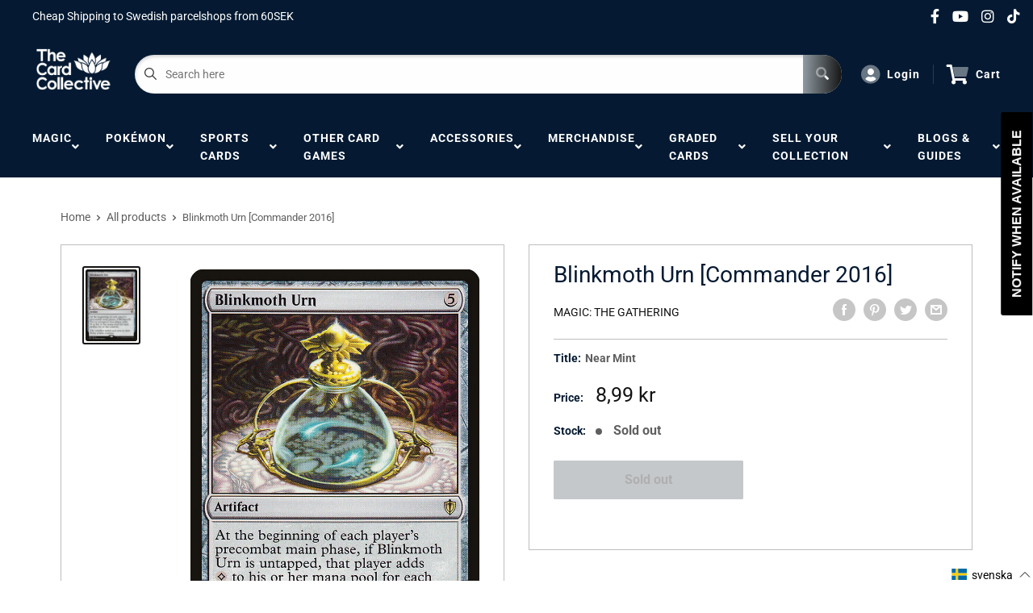

--- FILE ---
content_type: text/css
request_url: https://thecardcollective.se/cdn/shop/t/5/assets/css-variables.css?v=127278599499466592011757928460
body_size: 1096
content:
/** Shopify CDN: Minification failed

Line 159:0 Unexpected "<"
Line 160:2 Comments in CSS use "/* ... */" instead of "//"
Line 162:9 Expected ":"
Line 163:10 Expected ":"
Line 164:10 Expected ":"
Line 165:18 Unexpected "="
Line 166:6 Expected identifier but found "cssVars("
Line 169:12 Expected ":"
Line 171:0 Unexpected "<"

**/
@font-face {
  font-family: Roboto;
  font-weight: 400;
  font-style: normal;
  src: url("//thecardcollective.dk/cdn/fonts/roboto/roboto_n4.2019d890f07b1852f56ce63ba45b2db45d852cba.woff2?h1=dGhlY2FyZGNvbGxlY3RpdmUuY29t&h2=dGhlY2FyZGNvbGxlY3RpdmUuZGs&h3=dGhlLWNhcmQtY29sbGVjdGl2ZS1kZW5tYXJrLmFjY291bnQubXlzaG9waWZ5LmNvbQ&h4=dGhlY2FyZGNvbGxlY3RpdmUuc2U&hmac=256534be0052d9301297fed2bccd4afdfbcb0fa370e974f00a28c1b34c4a328e") format("woff2"),
       url("//thecardcollective.dk/cdn/fonts/roboto/roboto_n4.238690e0007583582327135619c5f7971652fa9d.woff?h1=dGhlY2FyZGNvbGxlY3RpdmUuY29t&h2=dGhlY2FyZGNvbGxlY3RpdmUuZGs&h3=dGhlLWNhcmQtY29sbGVjdGl2ZS1kZW5tYXJrLmFjY291bnQubXlzaG9waWZ5LmNvbQ&h4=dGhlY2FyZGNvbGxlY3RpdmUuc2U&hmac=482b693f65c2454d07896fd95aa6ce495cf9f955369bef2cbcc5af7b3758d913") format("woff");
}

@font-face {
  font-family: Roboto;
  font-weight: 400;
  font-style: normal;
  src: url("//thecardcollective.dk/cdn/fonts/roboto/roboto_n4.2019d890f07b1852f56ce63ba45b2db45d852cba.woff2?h1=dGhlY2FyZGNvbGxlY3RpdmUuY29t&h2=dGhlY2FyZGNvbGxlY3RpdmUuZGs&h3=dGhlLWNhcmQtY29sbGVjdGl2ZS1kZW5tYXJrLmFjY291bnQubXlzaG9waWZ5LmNvbQ&h4=dGhlY2FyZGNvbGxlY3RpdmUuc2U&hmac=256534be0052d9301297fed2bccd4afdfbcb0fa370e974f00a28c1b34c4a328e") format("woff2"),
       url("//thecardcollective.dk/cdn/fonts/roboto/roboto_n4.238690e0007583582327135619c5f7971652fa9d.woff?h1=dGhlY2FyZGNvbGxlY3RpdmUuY29t&h2=dGhlY2FyZGNvbGxlY3RpdmUuZGs&h3=dGhlLWNhcmQtY29sbGVjdGl2ZS1kZW5tYXJrLmFjY291bnQubXlzaG9waWZ5LmNvbQ&h4=dGhlY2FyZGNvbGxlY3RpdmUuc2U&hmac=482b693f65c2454d07896fd95aa6ce495cf9f955369bef2cbcc5af7b3758d913") format("woff");
}

@font-face {
  font-family: Roboto;
  font-weight: 700;
  font-style: normal;
  src: url("//thecardcollective.dk/cdn/fonts/roboto/roboto_n7.f38007a10afbbde8976c4056bfe890710d51dec2.woff2?h1=dGhlY2FyZGNvbGxlY3RpdmUuY29t&h2=dGhlY2FyZGNvbGxlY3RpdmUuZGs&h3=dGhlLWNhcmQtY29sbGVjdGl2ZS1kZW5tYXJrLmFjY291bnQubXlzaG9waWZ5LmNvbQ&h4=dGhlY2FyZGNvbGxlY3RpdmUuc2U&hmac=68d1924932523dcb700874f879fd89ef1a198810242e54af1c4f164dafa414fc") format("woff2"),
       url("//thecardcollective.dk/cdn/fonts/roboto/roboto_n7.94bfdd3e80c7be00e128703d245c207769d763f9.woff?h1=dGhlY2FyZGNvbGxlY3RpdmUuY29t&h2=dGhlY2FyZGNvbGxlY3RpdmUuZGs&h3=dGhlLWNhcmQtY29sbGVjdGl2ZS1kZW5tYXJrLmFjY291bnQubXlzaG9waWZ5LmNvbQ&h4=dGhlY2FyZGNvbGxlY3RpdmUuc2U&hmac=654cbcf1958b0575dfd40430b14b3a966c1ec74f0e35cbe43fbb4d8ab8c0da28") format("woff");
}

@font-face {
  font-family: Roboto;
  font-weight: 400;
  font-style: italic;
  src: url("//thecardcollective.dk/cdn/fonts/roboto/roboto_i4.57ce898ccda22ee84f49e6b57ae302250655e2d4.woff2?h1=dGhlY2FyZGNvbGxlY3RpdmUuY29t&h2=dGhlY2FyZGNvbGxlY3RpdmUuZGs&h3=dGhlLWNhcmQtY29sbGVjdGl2ZS1kZW5tYXJrLmFjY291bnQubXlzaG9waWZ5LmNvbQ&h4=dGhlY2FyZGNvbGxlY3RpdmUuc2U&hmac=86e37c67a8318876c7ad2d1bbf1fe20623a6e2914f4b7e383beb550bbd4fb879") format("woff2"),
       url("//thecardcollective.dk/cdn/fonts/roboto/roboto_i4.b21f3bd061cbcb83b824ae8c7671a82587b264bf.woff?h1=dGhlY2FyZGNvbGxlY3RpdmUuY29t&h2=dGhlY2FyZGNvbGxlY3RpdmUuZGs&h3=dGhlLWNhcmQtY29sbGVjdGl2ZS1kZW5tYXJrLmFjY291bnQubXlzaG9waWZ5LmNvbQ&h4=dGhlY2FyZGNvbGxlY3RpdmUuc2U&hmac=b29dbd351e7113e635212ae6f47dddca1b1cd62efae6f0841125d56322bf7835") format("woff");
}

@font-face {
  font-family: Roboto;
  font-weight: 700;
  font-style: italic;
  src: url("//thecardcollective.dk/cdn/fonts/roboto/roboto_i7.7ccaf9410746f2c53340607c42c43f90a9005937.woff2?h1=dGhlY2FyZGNvbGxlY3RpdmUuY29t&h2=dGhlY2FyZGNvbGxlY3RpdmUuZGs&h3=dGhlLWNhcmQtY29sbGVjdGl2ZS1kZW5tYXJrLmFjY291bnQubXlzaG9waWZ5LmNvbQ&h4=dGhlY2FyZGNvbGxlY3RpdmUuc2U&hmac=085ca9d0b1e0edb7a3c2bd04eba47e9657ddd03c7516e00f785c9b9db41ff8f0") format("woff2"),
       url("//thecardcollective.dk/cdn/fonts/roboto/roboto_i7.49ec21cdd7148292bffea74c62c0df6e93551516.woff?h1=dGhlY2FyZGNvbGxlY3RpdmUuY29t&h2=dGhlY2FyZGNvbGxlY3RpdmUuZGs&h3=dGhlLWNhcmQtY29sbGVjdGl2ZS1kZW5tYXJrLmFjY291bnQubXlzaG9waWZ5LmNvbQ&h4=dGhlY2FyZGNvbGxlY3RpdmUuc2U&hmac=19a47f9226431817525fc7ff37e52473cd1abcc8f36eaa6032f8444f400f00a0") format("woff");
}


/* Typography */

body
{
  font-family: Roboto;
  color:var(--text-color);
  font-size:var(--text-size);
}

p, a, button, input, select
{
  color:inherit;
  font-family: Roboto;
}

h1,h2,h3,h4,h5,h6
{
  font-family: Roboto;
  margin-bottom: 16px;
}

/* General Variables */

:root {

    /* Borders */

    --border-radius: 4px;
    --border-color: #BDBDBD;
    --header-border-color: rgba(30, 52, 93, 0.3);

    /* Text */

    --text-size: 14px;
    --text-color: #5F5F5F;
    --text-font-weight: 400;
    --default-text-font-size: 15px;
    --base-text-font-size: 16px;
    --text-font-bolder-weight: 600;

    /* Typography */

    --base-font: Roboto;
    --header-font: Roboto;

    /* Colors */
    --input-background: #fff;
    --color-gradient: linear-gradient(90deg, #131313 2.77%, #919ca3 84.58%);
    --color-gradient-secondary: linear-gradient(90deg,#076114 2.77%,#079e1e 84.58%);
    --color-primary: #051a32;
    --color-secondary: #131313;
    --color-page-background: #ffffff;
    --brand-secondary: #051a32;
    --button-bg-color: #051a32;
    --button-text-color:  #fff;
    --button-bg-hover-color: #051a32;
    --button-text-hover-color: #fff;

    /* Padding */

    --page-padding-y: 24px;
    --page-padding-x: 40px;
    --mobile-container-gutter: 20px;
    --desktop-container-gutter: 40px;
    
  /* Product */--text-color-rgb                   :  41, 41, 41;
    --product-on-sale-accent           : #ee0000;
    --product-on-sale-accent-rgb       : 238, 0, 0;
    --product-on-sale-color            : #ffffff;
    --product-in-stock-color           : #00a500;
    --product-low-stock-color          : #ee0000;
    --product-sold-out-color           : #8a9297;
    --product-custom-label-1-background: #0774d7;
    --product-custom-label-1-color     : #ffffff;
    --product-custom-label-2-background: #00a500;
    --product-custom-label-2-color     : #ffffff;
    --product-review-star-color        : #ffbd00;

}

/* width */
::-webkit-scrollbar {
  width: 10px;
}

/* Track */
::-webkit-scrollbar-track {
  background: #f1f1f1; 
}
 
/* Handle */
::-webkit-scrollbar-thumb {
  background: var(--color-primary);
}

/* Handle on hover */
::-webkit-scrollbar-thumb:hover {
  background: var(--color-primary);
}





<script>
  // IE11 does not have support for CSS variables, so we have to polyfill them
  if (!(((window || {}).CSS || {}).supports && window.CSS.supports('(--a: 0)'))) {
    const script = document.createElement('script');
    script.type = 'text/javascript';
    script.src = 'https://cdn.jsdelivr.net/npm/css-vars-ponyfill@2';
    script.onload = function() {
      cssVars({});
    };

    document.getElementsByTagName('head')[0].appendChild(script);
  }
</script>

